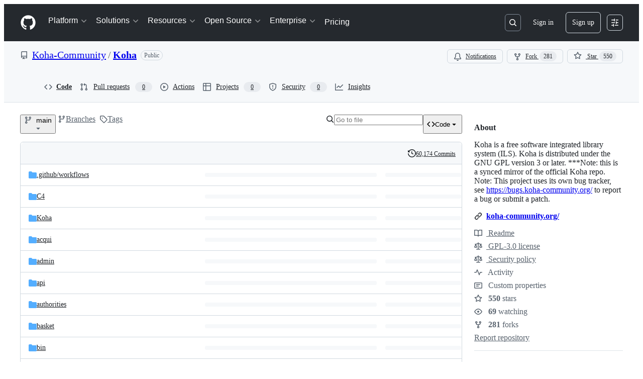

--- FILE ---
content_type: text/css
request_url: https://github.githubassets.com/assets/8.b14b6fddffe5b4a1fb97.module.css
body_size: 4233
content:
.ErrorPage-module__Heading--ucgNq{align-items:center;display:flex;flex-direction:column;justify-content:center;min-height:100%;min-width:100%}.ErrorPage-module__Status--ITNSj{font-size:var(--text-title-size-large);font-weight:var(--base-text-weight-semibold)}.ErrorPage-module__Message--CAZL0{font-size:var(--text-title-size-medium);padding-top:var(--base-size-8)}.InfobarPopover-module__Box--qtcHk{border-radius:var(--borderRadius-medium);min-width:250px}.InfobarPopover-module__CircleOcticon--yvGLn{background-color:var(--bgColor-neutral-emphasis);color:var(--fgColor-onEmphasis)}.InfobarPopover-module__success--LF_X5{background-color:var(--bgColor-success-emphasis)}.LinkButton-module__code-view-link-button--thtqc:active:not([disabled]),.LinkButton-module__code-view-link-button--thtqc:focus:not([disabled]),.LinkButton-module__code-view-link-button--thtqc:hover:not([disabled]){-webkit-text-decoration:"none";text-decoration:"none"}.PullRequestLink-module__Link--i17X3{align-items:center;color:var(--fgColor-muted);display:flex;gap:var(--base-size-4)}.PullRequestLink-module__Link--i17X3:hover{color:var(--fgColor-accent)}.BranchInfoBar-module__BranchInfoBarContainer--vaFVP{align-items:center;border:var(--borderWidth-thin) solid var(--borderColor-default);border-radius:var(--borderRadius-medium);flex-direction:row;flex-wrap:wrap;justify-content:space-between;margin-bottom:var(--base-size-16);min-height:50px;padding:var(--base-size-8) var(--base-size-16)}.BranchInfoBar-module__Box--NhDLA{background:var(--bgColor-muted);display:flex;font-size:var(--text-body-size-medium);gap:var(--stack-gap-condensed)}.ScreenReaderHeading-module__userSelectNone--vlUbc{-webkit-user-select:none;user-select:none}.AddFileDropdownButton-module__ActionMenu_Overlay--WxIUs{max-height:55vh;overflow-y:auto}.CodeDropdownButton-module__TabNav--zWa9N{background:var(--bgColor-muted)}.CodeDropdownButton-module__TabNav--zWa9N .CodeDropdownButton-module__NavItem--_hXZP{border-radius:0;border-width:0;flex:1 0 auto;min-height:var(--control-large-size)}.CodeDropdownButton-module__TabNav--zWa9N .CodeDropdownButton-module__NavItem--_hXZP[aria-selected=false]:hover{background:var(--control-transparent-bgColor-hover)}.CodeDropdownButton-module__TabNav--zWa9N .CodeDropdownButton-module__NavItem--_hXZP[aria-selected=true]{border-left:var(--borderWidth-thin) solid var(--borderColor-default);border-right:var(--borderWidth-thin) solid var(--borderColor-default);border-top-left-radius:var(--borderRadius-default);border-top-right-radius:var(--borderRadius-default)}.CodeDropdownButton-module__TabNav--zWa9N .CodeDropdownButton-module__NavItem--_hXZP[aria-selected=true]:first-child{border-left:0}.CodeDropdownButton-module__TabNav--zWa9N .CodeDropdownButton-module__NavItem--_hXZP[aria-selected=true]:last-child{border-right:0}.CodeDropdownButton-module__CodespacesSkeletonWrapper--KXl0V{box-sizing:border-box;width:100%}.CodeDropdownButton-module__CodespacesSkeletonWrapper--KXl0V .CodeDropdownButton-module__SkeletonLoaderWrapper--suXcn{margin:var(--base-size-16);max-width:100%}@media(prefers-reduced-motion){.CopyToClipboardButton-module__tooltip--HDUYz:popover-open,.CopyToClipboardButton-module__tooltip--HDUYz:popover-open:before{animation:none!important;opacity:1!important}}.LocalTab-module__UnderlineNav--epbgw{border:none;font-weight:var(--base-text-weight-semibold);margin-bottom:var(--base-size-8);margin-top:var(--base-size-8);padding-left:0;padding-right:0}.LocalTab-module__PlatformContents--rz1GK{width:400px}.LocalTab-module__CloneContainer--fne3C{height:32px}.LocalTab-module__CopyToClipboardButton--G8eJx{width:32px}.CodeViewError-module__Box--ThnZK{margin:var(--base-size-16);min-height:100vh}.CheckTagNameDialog-module__DialogFooterButtons--HNAWb{display:flex;justify-content:flex-end;margin-top:var(--base-size-16)}.CreateTagDialog-module__Dialog--a69Xp{min-height:var(--overlay-height-small)}.RefSelectorAnchoredOverlay-module__RefSelectorOverlayBtn--D34zl{display:flex}.RefSelectorAnchoredOverlay-module__RefSelectorOverlayBtn--D34zl svg{color:var(--fgColor-muted)}.RefSelectorAnchoredOverlay-module__RefSelectorOverlayBtn--D34zl>span{width:inherit}.RefSelectorAnchoredOverlay-module__RefSelectorOverlayContainer--mCbv8{display:flex;width:100%}.RefSelectorAnchoredOverlay-module__RefSelectorOverlayHeader--D4cnZ{color:var(--fgColor-muted);margin-right:var(--base-size-4)}.RefSelectorAnchoredOverlay-module__RefSelectorBtnTextContainer--yO402{font-size:var(--text-body-size-medium);min-width:0;overflow:hidden;text-overflow:ellipsis;white-space:nowrap}.RefSelectorAnchoredOverlay-module__RefSelectorText--bxVhQ{min-width:0}.HighlightedText-module__HighlightedText--XiJMv{text-overflow:ellipsis;white-space:nowrap}.RefItem-module__ItemIcon--uDlDK{padding-right:var(--base-size-4)}.RefItem-module__ItemIcon--uDlDK[data-icon-visibility=hidden]{visibility:hidden}.RefsList-module__FixedSizeVirtualList--sfJlf{max-height:330px;overflow-y:auto}.RefSelectorV1-module__RefSelectorContainer--DFuLg{border-bottom:var(--borderWidth-thin) solid;border-color:var(--borderColor-muted);padding-bottom:var(--base-size-8)}.RefSelectorV1-module__RefSelectorInnerContainer--pH_Dn{align-items:center;display:flex;justify-content:space-between;padding-bottom:var(--base-size-8);padding-left:var(--base-size-8);padding-right:var(--base-size-8)}.RefSelectorV1-module__RefSelectorHeading--FSd2d{font-size:inherit;padding-left:var(--base-size-8)}.RefSelectorV1-module__RefSelectorCloseButton--x91Lr{color:var(--fgColor-muted)}.RefSelectorV1-module__RefTypeTabs--slHyr{border-bottom:var(--borderWidth-thin) solid;border-color:var(--borderColor-muted);margin-left:calc(var(--base-size-8)*-1);margin-right:calc(var(--base-size-8)*-1)}.RefSelectorV1-module__RefTypeTabs--slHyr>nav{border-bottom:none}.RefSelectorV1-module__RefSelectorFilterContainer--nzwdI{padding-left:var(--base-size-8);padding-right:var(--base-size-8)}.RefSelectorV1-module__RefSelectorInput--Myj_6{width:100%}.RefSelectorV1-module__LoadingContainer--B9AR4{display:flex;justify-content:center;padding:var(--base-size-8)}.RefSelectorV1-module__ZeroStateText--ZRhw5{display:flex;justify-content:center;padding:var(--base-size-16)}.RefSelectorV1-module__ViewAllRefsActionLink--riztS{display:flex;justify-content:center}.RefSelectorV1-module__ViewAllRefsActionText--T80I4{display:flex}.RefSelectorV1-module__BranchOcticon--Fpshx{color:var(--fgColor-muted);margin-right:var(--base-size-8)}.RefSelectorV1-module__RefActionText--b19i0{font-family:var(--fontFamily-mono);font-weight:var(--base-text-weight-semibold)}.RefSelectorV1-module__Divider--fKdqp{background-color:var(--borderColor-muted)}.RefSelector-module__RefSelectorTabs--nkSFr{padding-left:var(--base-size-8)}.RefSelector-module__RefSelectorTabLink--WGX7u{border-bottom-left-radius:0;border-bottom-right-radius:0}.AuthorDisplayName-module__Text--i7M4Z{white-space:nowrap}.AuthorDisplayName-module__truncate--Iw1IE{max-width:150px}@media screen and (min-width:768px){.AuthorDisplayName-module__truncate--Iw1IE{max-width:200px}}.AuthorAvatar-module__authorAvatarImage--bQzij{margin-left:1px;margin-right:var(--base-size-8);margin-top:-1px}.AuthorAvatar-module__AuthorAvatarContainer--Z1TF8{align-items:center;display:flex;flex-direction:row}.AuthorAvatar-module__authorHoverableLink--vw9qe{white-space:nowrap}.AuthorAvatar-module__authorHoverableLink--vw9qe:hover{text-decoration:underline}.AuthorsDialog-module__PrimerLink--EKj48{margin-left:var(--base-size-4);margin-right:var(--base-size-4)}.AuthorsDialog-module__ActionList--qxNlU{overflow-y:auto;padding-bottom:var(--base-size-8);padding-top:var(--base-size-8)}.AuthorsDialog-module__ActionList_LinkItem--DrLG5{color:var(--fgColor-default);display:flex;flex-direction:row;font-size:var(--text-body-size-medium);padding-bottom:var(--base-size-8);padding-top:var(--base-size-8)}.AuthorsDialog-module__ActionList_LinkItem--DrLG5:hover{background-color:var(--bgColor-muted)}.AuthorsDialog-module__GitHubAvatar--lwnwX{margin-right:var(--base-size-8)}.AuthorLink-module__authorLinkContainer--kzOT6{align-items:center;display:flex;flex-direction:row}.AuthorLink-module__authorNameLink--dCuQh{white-space:nowrap}.AuthorLink-module__authorNameLink--dCuQh:hover{text-decoration:underline}.OrgLink-module__orgLink--mWbZQ{color:var(--fgColor-muted,var(--color-fg-muted));font-weight:400;white-space:nowrap}.OrgLink-module__orgLink--mWbZQ:hover{color:var(--fgColor-muted,var(--color-fg-muted))!important;text-decoration:underline!important}.CommitAttribution-module__AuthorLink--oMvAS{padding-left:var(--base-size-4)}.CommitAttribution-module__CommitAttributionContainer--Si80C{align-items:center;display:flex;flex-direction:row;flex-wrap:wrap}@media screen and (min-width:1012px){.CommitAttribution-module__CommitAttributionContainer--Si80C{flex-wrap:nowrap}}.CheckRunItem-module__Box--LZ7kH{align-items:center;background-color:var(--bgColor-muted);border-bottom:var(--borderWidth-thin) solid var(--borderColor-default);display:flex;padding:var(--base-size-8) var(--base-size-16) var(--base-size-8) var(--base-size-12)}.CheckRunItem-module__Box_1--uqwhY{align-self:center;display:flex}.CheckRunItem-module__Link--sKVjI{margin-right:var(--base-size-8)}.CheckRunItem-module__Text--yCiXY{color:var(--fgColor-muted);font-size:var(--text-codeBlock-size)}.CheckRunItem-module__Text_1--byPUg{color:var(--fgColor-default);font-weight:var(--base-text-weight-semibold);margin-right:var(--base-size-2)}.CheckRunItem-module__Text_2--JMqoY{font-style:italic}.CheckRunItem-module__Link_1--i579_{font-size:var(--text-codeBlock-size);margin-left:auto;padding-left:var(--base-size-12)}.CheckRunItem-module__Box_2--Ht42S{align-self:center;height:16px;margin-left:var(--base-size-8);margin-right:var(--base-size-8);min-width:16px;width:16px}.ChecksStatusBadgeFooter-module__Box--A9a95{display:flex;flex-direction:column;max-height:230px;overflow:auto}@media screen and (min-width:544px){.ChecksStatusBadgeFooter-module__Box--A9a95{max-height:380px}}.ChecksStatusBadgeHeader-module__Text--mNbul,.ChecksStatusBadgeHeader-module__Text_1--Ccfb0{font-size:var(--text-body-size-large,--text-title-size-small);font-weight:var(--base-text-weight-semibold)}.ChecksStatusBadgeHeader-module__Text_1--Ccfb0{color:var(--fgColor-danger,var(--color-danger-fg))}.ChecksStatusBadgeHeader-module__Text_2--d8Yn7{color:var(--fgColor-attention,var(--color-attention-fg));font-size:var(--text-body-size-large,--text-title-size-small);font-weight:var(--base-text-weight-semibold)}.CheckStatusDialog-module__Dialog--k1EnR{background-color:var(--bgColor-default);border:var(--borderWidth-thin) solid var(--borderColor-default);border-bottom:0;box-shadow:none;overflow-y:auto}.CheckStatusDialog-module__Dialog_Body--sRD_i{padding:0}.CheckStatusDialog-module__Box--uYuTX{display:flex;justify-content:center;padding:var(--base-size-8)}.ChecksStatusBadge-module__ChecksStatusBadgeButton--rZYKL{color:var(--fgColor-default);font-weight:var(--base-text-weight-normal);padding:var(--base-size-4)}.ChecksStatusBadge-module__ChecksStatusBadgeIconButton--rpD4z{margin-right:var(--base-size-8);padding:0}.ChecksStatusBadge-module__ChecksStatusBadgeIconButton--rpD4z:hover:not([disabled]){background:var(--page-header-bgColor,var(--color-page-header-bg,#0d1117))}.LatestCommit-module__Box--Fimpo{align-items:center;display:flex;flex-direction:row;flex-wrap:wrap;gap:var(--stack-gap-condensed);justify-content:space-between;min-width:273px;padding:var(--base-size-8)}@media screen and (min-width:544px){.LatestCommit-module__Box--Fimpo{flex-wrap:nowrap}}.LatestCommit-module__Box_1--aQ5OG{display:flex;flex-grow:1;font-size:var(--text-body-size-medium);width:max-content}.LatestCommit-module__Box_1--aQ5OG,.LatestCommit-module__Box_2--JDY37{align-items:center;gap:var(--stack-gap-condensed);min-width:0}.LatestCommit-module__IconButton--Zxaob{color:var(--fgColor-muted);min-width:28px}.LatestCommit-module__Box_3--Egpxh{align-items:flex-start;display:flex;flex-direction:row;gap:var(--stack-gap-condensed);min-width:0}.LatestCommit-module__VerifiedHTMLText--_m6PQ>a{color:var(--fgColor-default)!important}.LatestCommit-module__VerifiedHTMLText_1--Prx0J{white-space:pre-wrap}.Table-module__Box--KyMHK{border:var(--borderWidth-thin) solid;border-collapse:initial;border-color:var(--borderColor-default);border-radius:var(--borderRadius-medium);border-spacing:0;overflow:hidden;table-layout:fixed;width:100%}.Table-module__Box_1--DkRqs{height:40px}.Table-module__Box_2--l1wjV{color:var(--fgColor-muted);font-size:var(--text-body-size-small);height:40px;padding:var(--base-size-16);text-align:left}.Table-module__Box_2--l1wjV th{background-color:var(--bgColor-muted);padding-left:var(--base-size-16)}.Table-module__Box_3--CeioY{font-size:var(--text-body-size-medium);height:40px}.Table-module__Box_3--CeioY td{border-top:var(--borderWidth-thin) solid var(--borderColor-default);padding-left:var(--base-size-16);text-align:left}.Table-module__Box_3--CeioY:hover{background:var(--bgColor-muted)}.Table-module__Box_4--xPnSl{background-color:var(--bgColor-muted);border-top-color:var(--borderColor-default);padding:var(--base-size-16)}.DirectoryRow-module__PrimerLink--MeWOM{cursor:pointer;font-weight:var(--base-text-weight-semibold);text-decoration:none}.DirectoryRow-module__PrimerLink--MeWOM:hover{text-decoration:none}.DirectoryRow-module__PrimerLink--MeWOM:focus:focus-visible div{outline:2px solid var(--focus-outlineColor,var(--color-accent-fg));outline-offset:-2px}.DirectoryRow-module__Box--uM44V{align-items:center;display:flex;letter-spacing:2px;text-align:center;width:16px}.DirectoryRow-module__Octicon--_lwmM{color:var(--treeViewItem-leadingVisual-iconColor-rest,var(--color-icon-directory));margin-right:10px}.DirectoryContent-module__Box--y3Nvf{border-top-left-radius:var(--borderRadius-medium);width:100%}@media screen and (min-width:544px){.DirectoryContent-module__Box--y3Nvf{display:none}}.DirectoryContent-module__Box_1--xeAhp{border-top-left-radius:var(--borderRadius-medium);width:40%}@media screen and (max-width:543px){.DirectoryContent-module__Box_1--xeAhp{display:none}}.DirectoryContent-module__Box_2--h912w{border-top-right-radius:var(--borderRadius-medium);padding-right:var(--base-size-16);text-align:right;width:136px}.DirectoryContent-module__Box_3--zI0N1{color:var(--fgColor-muted);font-size:var(--text-body-size-small);height:40px}.DirectoryContent-module__Box_4--QyUbd{border-top:var(--borderWidth-thin) solid;border-color:var(--borderColor-default);height:40px;text-align:center;vertical-align:center}.DirectoryContent-module__Box_5--OJZQU{border-top:var(--borderWidth-thin) solid var(--borderColor-default);cursor:pointer}.DirectoryContent-module__OverviewHeaderRow--FlrUZ{height:0!important;line-height:0px!important}.DirectoryContent-module__OverviewHeaderRow--FlrUZ tr{font-size:0!important;height:0!important}.TableOfContentsPanel-module__Box--ehst0{max-width:100vw;padding-left:var(--base-size-8);padding-right:var(--base-size-8);padding-top:var(--base-size-8)}.TableOfContentsPanel-module__NavList--LnyCZ{overflow-y:auto}.TableOfContentsPanel-module__NavList--LnyCZ>li{border-radius:var(--borderRadius-medium);width:100%}.DirectoryRichtextContent-module__SharedMarkdownContent--BTKsc{overflow:auto;padding:var(--base-size-32)}.OverviewRepoFiles-module__Box--wWkNn{align-items:center;display:flex;flex-grow:1;justify-content:center;padding-bottom:var(--base-size-24);padding-top:var(--base-size-24)}.OverviewRepoFiles-module__Box_1--yBtNT{display:flex;flex-grow:1;gap:var(--stack-gap-normal)}.OverviewRepoFiles-module__Box_2--w5aD8{border:var(--borderWidth-thin) solid;border-color:var(--borderColor-default);border-radius:var(--borderRadius-medium);display:flex;flex-direction:column;flex-grow:1}@media screen and (max-width:543px){.OverviewRepoFiles-module__Box_2--w5aD8{margin-left:-16px;margin-right:-16px;max-width:calc(100% + 32px)}}@media screen and (min-width:544px){.OverviewRepoFiles-module__Box_2--w5aD8{max-width:100%}}.OverviewRepoFiles-module__Box_3--ELDBz{align-items:center;background-color:var(--bgColor-default);border-bottom:var(--borderWidth-thin) solid;border-bottom-color:var(--borderColor-default);border-top-left-radius:var(--borderRadius-medium);border-top-right-radius:var(--borderRadius-medium);display:flex;padding-right:var(--base-size-8);position:sticky;top:0;z-index:1}.OverviewRepoFiles-module__UnderlineNav--uKbU6{border-bottom:none;flex-grow:1;margin-bottom:-1px;max-width:100%;padding-left:var(--base-size-8);padding-right:var(--base-size-8)}.OverviewRepoFiles-module__ActionMenu_Button--BfRMS{color:var(--fgColor-muted);padding-left:var(--base-size-8);padding-right:var(--base-size-8)}.OverviewRepoFiles-module__ActionMenu_Overlay--CNMYp{min-width:256px}.OverviewRepoFiles-module__Box_4--DoaAP{align-items:center;display:flex;flex-direction:column;padding:var(--base-size-32) var(--base-size-16)}.OverviewRepoFiles-module__Octicon--T6TiK{color:var(--fgColor-muted);margin-bottom:var(--base-size-16)}.OverviewRepoFiles-module__Box_5--SuNJ8{align-items:center;display:flex;flex-direction:column;gap:var(--base-size-4);margin-bottom:var(--base-size-32)}.OverviewRepoFiles-module__Heading--ORSMC{font-size:var(--base-size-24)}.OverviewRepoFiles-module__Text--NGQVb{color:var(--fgColor-muted);font-size:var(--text-body-size-small);text-align:center}.Ago-module__AgoTimestampLink--cfwj_{color:var(--fgColor-muted)}.Ago-module__timestampText--rtBsS:focus,.Ago-module__timestampText--rtBsS:hover{color:var(--fgColor-accent);text-decoration:underline}.RecentlyTouchedBranches-module__Flash--VrltC{align-items:center;display:flex;justify-content:space-between;padding:var(--base-size-8)}.RecentlyTouchedBranches-module__Box--tkx7A{margin-right:var(--base-size-4);overflow-wrap:anywhere}.RecentlyTouchedBranches-module__Box--tkx7A a:not(:hover){color:inherit}.RecentlyTouchedBranches-module__Octicon--vAunX{margin:0 var(--base-size-8)}.InterractionLimitsBanner-module__Octicon--ABDCD{margin-right:var(--base-size-4)}.InterractionLimitsBanner-module__Label--A0yI0{margin-left:var(--base-size-8)}.InterractionLimitsBanner-module__Box--ErgdI{font-size:var(--text-body-size-small);margin-top:var(--base-size-8)}.InterractionLimitsBanner-module__Box_1--IsqNs{margin-bottom:var(--base-size-8)}.InterractionLimitsBanner-module__Box_1--IsqNs,.InterractionLimitsBanner-module__Box_2--lEg0v{display:flex;flex-wrap:wrap;font-size:var(--text-body-size-small);margin-top:var(--base-size-8)}.InterractionLimitsBanner-module__Box_2--lEg0v{align-items:center}.InterractionLimitsBanner-module__Box_3--fpaC2{white-space:pre}.InterractionLimitsBanner-module__Box_4--iUgQq{margin-right:var(--base-size-16);white-space:pre}.PendingInvitationBanner-module__Box--tKvkz{align-items:center;display:flex;gap:var(--stack-gap-condensed)}.PendingInvitationBanner-module__Box_1--NNnmi{align-items:center;flex-grow:1}.PendingInvitationBanner-module__Link--VfrOb{color:var(--fgColor-default);font-weight:var(--base-text-weight-semibold)}.UseActionBanner-module__Box--NBtRV{align-items:center;display:flex;flex-direction:row;gap:var(--stack-gap-condensed)}.UseActionBanner-module__Box_1--wBlwb{display:flex;flex-direction:column;flex-grow:1}.UseActionBanner-module__Box_2--vFEpH{align-items:center;display:flex;flex-direction:row}.UseActionBanner-module__Text--GdzO7{font-weight:var(--base-text-weight-semibold)}.UseActionBanner-module__Text_1--o7o3B{font-size:var(--text-body-size-small)}.ImmutableActionsMigrationDialog-module__IconButton--CR8dJ:hover{color:var(--fgColor-muted)}.ImmutableActionsMigrationDialog-module__Text--zv4Fp{margin-bottom:auto;margin-top:auto}.ImmutableActionsMigrationDialog-module__Link--cH13D{margin-right:auto;padding-top:var(--base-size-4)}.ImmutableActionsMigrationDialog-module__Box--uyMWK{align-items:center;border:var(--borderWidth-thin) solid;border-radius:26px;box-shadow:var(--shadow-floating-medium);display:flex;height:52px;margin-bottom:var(--base-size-8);padding-left:var(--base-size-16);padding-right:var(--base-size-16)}.ImmutableActionsMigrationDialog-module__Octicon--bUOOT{color:var(--fgColor-muted);margin:auto}.ImmutableActionsHasUnmigratableTagsDialog-module__Octicon--tVp13{color:var(--fgColor-danger)}.ImmutableActionsMigrationBanner-module__Box--EKkhY{align-items:center;display:flex;flex-direction:row;gap:var(--stack-gap-condensed)}.ImmutableActionsMigrationBanner-module__Box_1--QdG8G{display:flex;flex-direction:column;flex-grow:1}.ImmutableActionsMigrationBanner-module__Box_2--UjHZH{align-items:center;display:flex;flex-direction:row}.ImmutableActionsMigrationBanner-module__Text--bXFFE{font-weight:var(--base-text-weight-semibold)}.ImmutableActionsMigrationBanner-module__Text_1--RCAr1{font-size:var(--text-body-size-small)}.PublishBanners-module__Flash--_jVGg{align-items:center;display:flex;flex-direction:row;margin-top:var(--base-size-16)}.SpoofedCommitWarning-module__SpoofedCommitWarningBanner--MpTe3{margin-top:var(--base-size-16)}.OverviewHeader-module__Box--XXfuL{display:flex;flex-direction:column;gap:var(--stack-gap-condensed)}.OverviewHeader-module__Box--XXfuL:not(:empty){padding-block:var(--base-size-8)}.OverviewHeader-module__PublishBanners--bPCSZ{margin-top:0}.BranchRenamePopover-module__Popover--rIK7c{margin-left:var(--base-size-4);margin-top:var(--base-size-6);width:480px}.BranchRenamePopover-module__Popover_Content--q1UQe{color:var(--fgColor-default);font-size:var(--text-body-size-medium);width:480px}.BranchRenamePopover-module__Heading--tTZ3D{font-size:var(--text-body-size-large,--text-title-size-small);padding-bottom:var(--base-size-8)}.BranchRenamePopover-module__BranchName--bsnIz{background-color:var(--bgColor-accent-emphasis);color:var(--fgColor-onEmphasis)}.BranchRenamePopover-module__Text--zqdzx{margin-bottom:0}.BranchRenamePopover-module__Box--WmxqF{padding-bottom:var(--base-size-20);padding-top:var(--base-size-20)}.ParentBranchRenamePopover-module__Popover--rUWUl{margin-left:var(--base-size-4);margin-top:var(--base-size-6);width:530px}.ParentBranchRenamePopover-module__Popover_Content--I4lYX{color:var(--fgColor-default);font-size:var(--text-body-size-medium);width:530px}.ParentBranchRenamePopover-module__Heading--LB0S9{font-size:var(--text-body-size-large,--text-title-size-small);padding-bottom:var(--base-size-8)}.ParentBranchRenamePopover-module__BranchName--QyNhn{background-color:var(--bgColor-accent-emphasis);color:var(--fgColor-onEmphasis)}.OverviewContent-module__Box--AAyU2{margin-bottom:var(--base-size-16);margin-top:var(--base-size-16)}.OverviewContent-module__Box_1--BhUvC{display:flex;flex-grow:1;justify-content:space-between;padding-bottom:var(--base-size-16);padding-top:var(--base-size-8)}.OverviewContent-module__Box_2--VG_ln{display:flex;flex-direction:row;gap:var(--stack-gap-condensed)}@media screen and (max-width:320px){.OverviewContent-module__Box_2--VG_ln{flex-grow:1}}.OverviewContent-module__Box_3--x_JdB{position:relative}@media screen and (max-width:380px){.OverviewContent-module__Box_3--x_JdB .ref-selector-button-text-container{max-width:80px}}@media screen and (max-width:320px){.OverviewContent-module__Box_3--x_JdB{flex-grow:1}.OverviewContent-module__Box_3--x_JdB .overview-ref-selector{width:100%}.OverviewContent-module__Box_3--x_JdB .overview-ref-selector>span{display:flex;justify-content:flex-start}.OverviewContent-module__Box_3--x_JdB .overview-ref-selector>span>span[data-component=text]{flex-grow:1}}.OverviewContent-module__Box_4--GdyrA{display:flex}@media screen and (max-width:1079px){.OverviewContent-module__Box_4--GdyrA{display:none}}.OverviewContent-module__Button--bbZn8{color:var(--fgColor-muted);padding-left:var(--base-size-4);padding-right:var(--base-size-4)}.OverviewContent-module__Button--bbZn8 span[data-component=leading-visual]{margin-right:var(--base-size-4)!important}.OverviewContent-module__Box_5--wttWN{display:flex}@media screen and (min-width:1080px){.OverviewContent-module__Box_5--wttWN{display:none}}@media screen and (max-width:543px){.OverviewContent-module__Box_5--wttWN{display:none}}.OverviewContent-module__Button_1--AQow7{color:var(--fgColor-muted)}.OverviewContent-module__Box_6--tJpBe{padding-left:var(--base-size-8)}.OverviewContent-module__Box_6--tJpBe,.OverviewContent-module__Box_7--x594V{display:flex;gap:var(--stack-gap-condensed)}@media screen and (max-width:543px){.OverviewContent-module__Box_7--x594V{display:none}}.OverviewContent-module__Box_8--TjDBQ{display:flex}@media screen and (max-width:1011px){.OverviewContent-module__Box_8--TjDBQ{display:none}}.OverviewContent-module__FileResultsList--ZnbCo{margin:0}.OverviewContent-module__Box_9--kxlwV{display:flex}@media screen and (min-width:1012px){.OverviewContent-module__Box_9--kxlwV{display:none}}.OverviewContent-module__Box_10--UMc9C{display:flex}@media screen and (min-width:544px){.OverviewContent-module__Box_10--UMc9C{display:none}}.OverviewContent-module__Box_11--QeUk1{display:flex;flex-direction:column;gap:var(--stack-gap-normal)}
/*# sourceMappingURL=8-38b1209a28b5.js.map*/